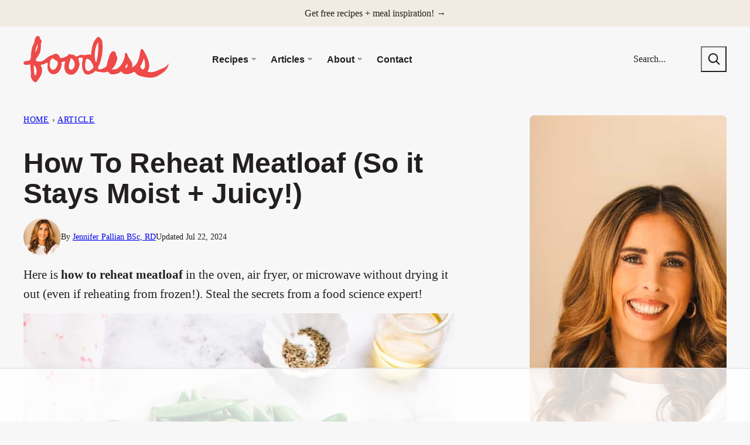

--- FILE ---
content_type: text/html; charset=utf-8
request_url: https://www.google.com/recaptcha/api2/aframe
body_size: 268
content:
<!DOCTYPE HTML><html><head><meta http-equiv="content-type" content="text/html; charset=UTF-8"></head><body><script nonce="Vz3hjLGKFrfVJ-GEDe2FoA">/** Anti-fraud and anti-abuse applications only. See google.com/recaptcha */ try{var clients={'sodar':'https://pagead2.googlesyndication.com/pagead/sodar?'};window.addEventListener("message",function(a){try{if(a.source===window.parent){var b=JSON.parse(a.data);var c=clients[b['id']];if(c){var d=document.createElement('img');d.src=c+b['params']+'&rc='+(localStorage.getItem("rc::a")?sessionStorage.getItem("rc::b"):"");window.document.body.appendChild(d);sessionStorage.setItem("rc::e",parseInt(sessionStorage.getItem("rc::e")||0)+1);localStorage.setItem("rc::h",'1769408044199');}}}catch(b){}});window.parent.postMessage("_grecaptcha_ready", "*");}catch(b){}</script></body></html>

--- FILE ---
content_type: text/css
request_url: https://foodess.com/wp-content/themes/foodess-2024/blocks/about/style.css?ver=1712591361
body_size: 252
content:
.block-about {
	display: grid;
	grid-template-columns: 344px 1fr;
	overflow: hidden;
	border-radius: var(--wp--custom--border-radius--small);
}

.block-about.has-background,
.editor-styles-wrapper .block-about.has-background,
.block-about.has-background.alignfull,
.editor-styles-wrapper .block-about.has-background.alignfull {
	padding: 0;
}

.block-about__image img,
.block-about__image img[style] {
	height: 100% !important;
	aspect-ratio: auto !important;
	object-fit: cover;
}

.block-about__content {
	display: flex;
    flex-direction: column;
    justify-content: center;
	padding: 40px;
}

@media only screen and (max-width: 767px) {
	.block-about {
		display: block;
	}

	.block-about__content {
		padding: 24px;
	}
}

.block-area-sidebar .block-about {
	display: block;
}

.block-area-sidebar .block-about__content {
	padding: 16px;
}


--- FILE ---
content_type: text/css
request_url: https://foodess.com/wp-content/themes/foodess-2024/blocks/as-seen-in/style.css?ver=1712591361
body_size: 136
content:
.block-seen-in__title {
	text-align: center;
	margin: 0 0 24px;
	font-size: var(--wp--preset--font-size--x-large);
}

.block-seen-in__wrap {
	display: flex;
	flex-wrap: wrap;
	align-items: center;
	justify-content: center;
	column-gap: 35px;
	row-gap: 16px;
}

.block-seen-in__wrap img,
.editor-styles-wrapper .block-seen-in__wrap img {
	width: 100px;
	height: 48px;
	object-fit: contain;
	opacity: 0.7;
}

.block-area-sidebar .block-seen-in__wrap {
	gap: 16px;
}


--- FILE ---
content_type: text/css
request_url: https://foodess.com/wp-content/themes/foodess-2024/blocks/pinterest-cta/style.css?ver=1712591361
body_size: 216
content:
.block-pinterest-cta {
	background: var(--wp--preset--color--senary);
	border-radius: var(--wp--custom--border-radius--small);
	padding: 16px;
}

.block-pinterest-cta__icon {
	line-height: 0;
	margin-right: 16px;
}

@media (max-width: 782px) {
	.block-pinterest-cta__icon {
		margin-right: 8px;
	}

	.block-pinterest-cta__icon svg {
		width: 48px;
		height: 48px;
	}
}


.block-pinterest-cta__title {
	font-size: var(--wp--preset--font-size--x-large);
	line-height: var(--wp--custom--line-height--small);
	margin: 0;
}

@media (max-width: 782px) {
	.block-pinterest-cta__title {
		font-size: 24px;
	}
}

.editor-styles-wrapper .block-pinterest-cta a {
	pointer-events: none;
}

.block-pinterest-cta {
	display: flex;
	flex-wrap: nowrap;
	align-items: center;
	margin-left: 8px;
}

.block-pinterest-cta a {
	margin-left: auto;
	white-space: nowrap;
}


--- FILE ---
content_type: text/css
request_url: https://foodess.com/wp-content/themes/foodess-2024/blocks/tip/style.css?ver=1712591361
body_size: -30
content:
.block-tip.has-background {
    padding: 24px;
    border-radius: var(--wp--custom--border-radius--small);
}

--- FILE ---
content_type: text/css
request_url: https://foodess.com/wp-content/themes/foodess-2024/assets/css/main.css?ver=1742309191
body_size: 8932
content:
@charset "UTF-8";
/**
 * Button Reset
 *
 */
/**
 * Size
 *
 */
/**
 * Block Cover
 * Creates a block that covers the full width/height of parent div. Typically used on a :before pseudo element
 */
/**
 * Placeholder Color
 *
 */
/**
 * Clearfix
 *
 */
/**
 * Font Sizes
 *
**/
/**
 * Heading typography style
 */
/**
 * Interface typography style
 */
/*! normalize.css v8.0.0 | MIT License | github.com/necolas/normalize.css */
/* Document
	 ========================================================================== */
/**
 * 1. Correct the line height in all browsers.
 * 2. Prevent adjustments of font size after orientation changes in iOS.
 */
html {
  line-height: 1.15; /* 1 */
  -webkit-text-size-adjust: 100%; /* 2 */
}

/* Sections
	 ========================================================================== */
/**
 * Remove the margin in all browsers.
 */
body {
  margin: 0;
}

/**
 * Correct the font size and margin on `h1` elements within `section` and
 * `article` contexts in Chrome, Firefox, and Safari.

h1 {
	font-size: 2em;
	margin: 0.67em 0;
}
*/
/* Grouping content
	 ========================================================================== */
/**
 * 1. Add the correct box sizing in Firefox.
 * 2. Show the overflow in Edge and IE.
 */
hr {
  box-sizing: content-box; /* 1 */
  height: 0; /* 1 */
  overflow: visible; /* 2 */
}

/**
 * 1. Correct the inheritance and scaling of font size in all browsers.
 * 2. Correct the odd `em` font sizing in all browsers.
 */
pre {
  font-family: monospace, monospace; /* 1 */
  font-size: 1em; /* 2 */
}

/* Text-level semantics
	 ========================================================================== */
/**
 * Remove the gray background on active links in IE 10.
 */
a {
  background-color: transparent;
}

/**
 * 1. Remove the bottom border in Chrome 57-
 * 2. Add the correct text decoration in Chrome, Edge, IE, Opera, and Safari.
 */
abbr[title] {
  border-bottom: none; /* 1 */
  text-decoration: underline; /* 2 */
  text-decoration: underline dotted; /* 2 */
}

/**
 * Add the correct font weight in Chrome, Edge, and Safari.
 */
b,
strong {
  font-weight: bolder;
}

/**
 * 1. Correct the inheritance and scaling of font size in all browsers.
 * 2. Correct the odd `em` font sizing in all browsers.
 */
code,
kbd,
samp {
  font-family: monospace, monospace; /* 1 */
  font-size: 1em; /* 2 */
}

/**
 * Add the correct font size in all browsers.
 */
small {
  font-size: 80%;
}

/**
 * Prevent `sub` and `sup` elements from affecting the line height in
 * all browsers.
 */
sub,
sup {
  font-size: 75%;
  line-height: 0;
  position: relative;
  vertical-align: baseline;
}

sub {
  bottom: -0.25em;
}

sup {
  top: -0.5em;
}

/* Embedded content
	 ========================================================================== */
/**
 * Remove the border on images inside links in IE 10.
 */
img {
  border-style: none;
}

/* Forms
	 ========================================================================== */
/**
 * 1. Change the font styles in all browsers.
 * 2. Remove the margin in Firefox and Safari.
 */
button,
input,
optgroup,
select,
textarea {
  font-family: inherit; /* 1 */
  font-size: 100%; /* 1 */
  line-height: 1.15; /* 1 */
  margin: 0; /* 2 */
}

/**
 * Show the overflow in IE.
 * 1. Show the overflow in Edge.
 */
button,
input { /* 1 */
  overflow: visible;
}

/**
 * Remove the inheritance of text transform in Edge, Firefox, and IE.
 * 1. Remove the inheritance of text transform in Firefox.
 */
button,
select { /* 1 */
  text-transform: none;
}

/**
 * Correct the inability to style clickable types in iOS and Safari.
 */
button,
[type=button],
[type=reset],
[type=submit] {
  -webkit-appearance: button;
}

/**
 * Remove the inner border and padding in Firefox.
 */
button::-moz-focus-inner,
[type=button]::-moz-focus-inner,
[type=reset]::-moz-focus-inner,
[type=submit]::-moz-focus-inner {
  border-style: none;
  padding: 0;
}

/**
 * Restore the focus styles unset by the previous rule.
 */
button:-moz-focusring,
[type=button]:-moz-focusring,
[type=reset]:-moz-focusring,
[type=submit]:-moz-focusring {
  outline: 1px dotted ButtonText;
}

/**
 * Correct the padding in Firefox.
 */
fieldset {
  padding: 0.35em 0.75em 0.625em;
}

/**
 * 1. Correct the text wrapping in Edge and IE.
 * 2. Correct the color inheritance from `fieldset` elements in IE.
 * 3. Remove the padding so developers are not caught out when they zero out
 *    `fieldset` elements in all browsers.
 */
legend {
  box-sizing: border-box; /* 1 */
  color: inherit; /* 2 */
  display: table; /* 1 */
  max-width: 100%; /* 1 */
  padding: 0; /* 3 */
  white-space: normal; /* 1 */
}

/**
 * Add the correct vertical alignment in Chrome, Firefox, and Opera.
 */
progress {
  vertical-align: baseline;
}

/**
 * Remove the default vertical scrollbar in IE 10+.
 */
textarea {
  overflow: auto;
}

/**
 * 1. Add the correct box sizing in IE 10.
 * 2. Remove the padding in IE 10.
 */
[type=checkbox],
[type=radio] {
  box-sizing: border-box; /* 1 */
  padding: 0; /* 2 */
}

/**
 * Correct the cursor style of increment and decrement buttons in Chrome.
 */
[type=number]::-webkit-inner-spin-button,
[type=number]::-webkit-outer-spin-button {
  height: auto;
}

/**
 * 1. Correct the odd appearance in Chrome and Safari.
 * 2. Correct the outline style in Safari.
 */
[type=search] {
  -webkit-appearance: textfield; /* 1 */
  outline-offset: -2px; /* 2 */
}

/**
 * Remove the inner padding in Chrome and Safari on macOS.
 */
[type=search]::-webkit-search-decoration {
  -webkit-appearance: none;
}

/**
 * 1. Correct the inability to style clickable types in iOS and Safari.
 * 2. Change font properties to `inherit` in Safari.
 */
::-webkit-file-upload-button {
  -webkit-appearance: button; /* 1 */
  font: inherit; /* 2 */
}

/* Interactive
	 ========================================================================== */
/*
 * Add the correct display in Edge, IE 10+, and Firefox.
 */
details {
  display: block;
}

/*
 * Add the correct display in all browsers.
 */
summary {
  display: list-item;
}

/* Misc
	 ========================================================================== */
/**
 * Add the correct display in IE 10+.
 */
template {
  display: none;
}

/**
 * Add the correct display in IE 10.
 */
[hidden] {
  display: none;
}

figure {
  margin: 0;
}

/* Box Sizing
--------------------------------------------- */
html,
input[type=search] {
  box-sizing: border-box;
}

@media (max-width: 359px) {
  body {
    --wp--custom--layout--padding: 8px;
  }
}
body.adthrive-device-phone {
  --wp--custom--layout--padding: 8px;
}

*, *:before, *:after {
  box-sizing: inherit;
}

/* Wrap
--------------------------------------------- */
.wrap {
  max-width: calc(var(--wp--custom--layout--wide) + 2 * var(--wp--custom--layout--padding));
  margin: 0 auto;
  padding-left: var(--wp--custom--layout--padding);
  padding-right: var(--wp--custom--layout--padding);
}

.site-inner {
  padding: var(--wp--custom--layout--block-gap-large) 0;
}

body.full-width-content {
  --wp--custom--layout--page: var(--wp--custom--layout--wide);
}

/* Screen Reader Text
--------------------------------------------- */
.screen-reader-text,
.screen-reader-text span,
.screen-reader-shortcut {
  position: absolute !important;
  clip: rect(0, 0, 0, 0);
  height: 1px;
  width: 1px;
  border: 0;
  overflow: hidden;
}

.screen-reader-text:focus,
.screen-reader-shortcut:focus {
  clip: auto !important;
  height: auto;
  width: auto;
  display: block;
  font-size: 1em;
  font-weight: bold;
  padding: 15px 23px 14px;
  color: #333;
  background: #fff;
  z-index: 100000; /* Above WP toolbar. */
  text-decoration: none;
  box-shadow: 0 0 2px 2px rgba(0, 0, 0, 0.6);
}

/* Sidebar Layouts
--------------------------------------------- */
.sidebar-primary .widget + .widget {
  margin-top: 32px;
}

@media (max-width: 991px) {
  .sidebar-primary .block-about {
    display: none;
  }
}
@media (min-width: 992px) {
  .content-sidebar .content-area {
    display: grid;
    grid-template-columns: minmax(0, 1fr) var(--wp--custom--layout--sidebar);
    grid-column-gap: var(--wp--style--block-gap);
    max-width: var(--wp--custom--layout--wide);
    margin-left: auto;
    margin-right: auto;
  }
  .content-sidebar .site-main {
    float: none;
    width: 100%;
    max-width: var(--wp--custom--layout--content);
  }
  .content-sidebar .sidebar-primary {
    float: none;
    width: 100%;
  }
}
/* Heading
--------------------------------------------- */
h1,
h2,
h3,
h4,
h5,
h6 {
  margin-block-end: var(--wp--style--block-gap);
}
h1:first-child,
h2:first-child,
h3:first-child,
h4:first-child,
h5:first-child,
h6:first-child {
  margin-block-start: 0;
}

p.is-style-heading {
  font-family: var(--wp--custom--typography--heading--font-family);
  font-size: var(--wp--custom--typography--heading--font-size);
  font-weight: var(--wp--custom--typography--heading--font-weight);
  letter-spacing: var(--wp--custom--typography--heading--letter-spacing);
  line-height: var(--wp--custom--typography--heading--line-height);
  text-transform: var(--wp--custom--typography--heading--text-transform);
}

p.is-style-interface {
  font-family: var(--wp--custom--typography--interface--font-family);
  font-size: var(--wp--custom--typography--interface--font-size);
  font-weight: var(--wp--custom--typography--interface--font-weight);
  letter-spacing: var(--wp--custom--typography--interface--letter-spacing);
  line-height: var(--wp--custom--typography--interface--line-height);
  text-transform: var(--wp--custom--typography--interface--text-transform);
}

/* List
--------------------------------------------- */
ul.is-style-fancy,
.entry-content ul,
.editor-styles-wrapper ul {
  padding-left: 32px;
}
ul.is-style-fancy li,
.entry-content ul li,
.editor-styles-wrapper ul li {
  list-style-type: none;
  position: relative;
  margin-bottom: 8px;
}
ul.is-style-fancy li::before,
.entry-content ul li::before,
.editor-styles-wrapper ul li::before {
  content: "➤";
  position: absolute;
  left: -25px;
}

ol.is-style-fancy > li,
.entry-content ol > li {
  list-style-type: none;
  position: relative;
}
ol.is-style-fancy > li::before,
.entry-content ol > li::before {
  content: counter(list-item);
  position: absolute;
  left: -32px;
  top: 2px;
  width: 24px;
  height: 24px;
  background: var(--wp--preset--color--primary);
  border-radius: 50%;
  color: #fff;
  font-size: 14px;
  display: flex;
  align-items: center;
  justify-content: center;
}

/* Image
--------------------------------------------- */
img {
  display: block;
  max-width: 100%;
  height: auto;
}
img.emoji {
  max-width: 16px;
  display: inline-block;
}
img.alignleft {
  float: left;
  margin: 0 var(--wp--style--block-gap) var(--wp--style--block-gap) 0;
  max-width: calc(var(--wp--custom--layout--content) / 2);
}
img.alignright {
  float: right;
  margin: 0 0 var(--wp--style--block-gap) var(--wp--style--block-gap);
  max-width: calc(var(--wp--custom--layout--content) / 2);
}
img.aligncenter {
  margin-left: auto;
  margin-right: auto;
}

figure.wp-caption {
  max-width: 100%;
}

.wp-block-image figcaption {
  font-size: var(--wp--preset--font-size--small);
  text-align: center;
}
@media (min-width: 601px) {
  .wp-block-image.alignleft {
    float: left;
    margin: var(--wp--style--block-gap) var(--wp--style--block-gap) var(--wp--style--block-gap) 0;
    max-width: 48vw;
  }
  .wp-block-image.alignright {
    float: right;
    margin: var(--wp--style--block-gap) 0 var(--wp--style--block-gap) var(--wp--style--block-gap);
    max-width: 48vw;
  }
}
@media (min-width: 768px) {
  .content .entry-content > .wp-block-image.alignleft, .content .block-area > .wp-block-image.alignleft {
    max-width: calc(var(--wp--custom--layout--content) / 2);
    margin-left: calc((100vw - var(--wp--custom--layout--content)) / 2);
  }
  .content .entry-content > .wp-block-image.alignright, .content .block-area > .wp-block-image.alignright {
    max-width: calc(var(--wp--custom--layout--content) / 2);
    margin-right: calc((100vw - var(--wp--custom--layout--content)) / 2);
  }
}
@media (min-width: 1200px) {
  .full-width-content .entry-content > .wp-block-image.alignleft, .full-width-content .block-area > .wp-block-image.alignleft {
    max-width: calc(var(--wp--custom--layout--wide) / 2);
    margin-left: calc((100vw - var(--wp--custom--layout--wide)) / 2);
  }
  .full-width-content .entry-content > .wp-block-image.alignright, .full-width-content .block-area > .wp-block-image.alignright {
    max-width: calc(var(--wp--custom--layout--wide) / 2);
    margin-right: calc((100vw - var(--wp--custom--layout--wide)) / 2);
  }
}

/* Separator
--------------------------------------------- */
.wp-block-separator {
  background: var(--wp--preset--color--secondary);
  border: none;
  height: 1px;
  padding: 0;
  margin-top: var(--wp--custom--layout--block-gap-large);
  margin-bottom: var(--wp--custom--layout--block-gap-large);
}
.wp-block-separator.has-background {
  padding: 0;
}

/* Blockquote
--------------------------------------------- */
blockquote.wp-block-quote {
  padding-left: var(--wp--custom--layout--block-gap);
  border-left: 2px solid var(--wp--preset--color--secondary);
  text-align: center;
}
blockquote.wp-block-quote cite {
  display: block;
  font-size: var(--wp--preset--font-size--small);
  font-style: normal;
  font-weight: 700;
  margin-bottom: 16px;
}

.wp-block-pullquote {
  padding-block: var(--wp--custom--layout--block-gap);
}

/* Button
--------------------------------------------- */
.wp-element-button,
.wp-block-button > .wp-block-button__link {
  display: inline-flex;
  min-height: 44px;
  box-sizing: border-box;
  align-items: center;
  justify-content: center;
  gap: 4px;
}
.editor-styles-wrapper .wp-element-button,
.editor-styles-wrapper .wp-block-button > .wp-block-button__link {
  display: inline-block;
  min-height: 0;
}
.wp-element-button.has-background,
.wp-block-button > .wp-block-button__link.has-background {
  padding: 11px 16px;
}
.wp-element-button:hover, .wp-element-button:focus,
.wp-block-button > .wp-block-button__link:hover,
.wp-block-button > .wp-block-button__link:focus {
  filter: brightness(85%);
}

.wp-element-button.is-style-outline,
.wp-block-button.is-style-outline > .wp-block-button__link {
  border: 1px solid currentColor;
  padding: 10px 15px;
}
.wp-element-button.is-style-outline.has-background,
.wp-block-button.is-style-outline > .wp-block-button__link.has-background {
  padding: 10px 15px;
}
.wp-element-button.is-style-outline:not(.has-background),
.wp-block-button.is-style-outline > .wp-block-button__link:not(.has-background) {
  background: none;
}
.wp-element-button.is-style-outline:not(.has-text-color),
.wp-block-button.is-style-outline > .wp-block-button__link:not(.has-text-color) {
  color: var(--wp--preset--color--primary);
}

.wp-element-button.is-style-arrow,
.wp-block-button.is-style-arrow .wp-block-button__link,
.wp-element-button.is-style-link,
.wp-block-button.is-style-link .wp-block-button__link {
  background: transparent;
  padding-left: 0;
  padding-right: 0;
  gap: 0;
  text-decoration: underline;
}
.wp-element-button.is-style-arrow:not(.has-text-color),
.wp-block-button.is-style-arrow .wp-block-button__link:not(.has-text-color),
.wp-element-button.is-style-link:not(.has-text-color),
.wp-block-button.is-style-link .wp-block-button__link:not(.has-text-color) {
  color: var(--wp--preset--color--foreground);
}
.wp-element-button.is-style-arrow:hover,
.wp-block-button.is-style-arrow .wp-block-button__link:hover,
.wp-element-button.is-style-link:hover,
.wp-block-button.is-style-link .wp-block-button__link:hover {
  text-decoration: underline;
}

.wp-element-button.is-style-arrow,
.wp-block-button.is-style-arrow .wp-block-button__link {
  display: inline;
}
.wp-element-button.is-style-arrow::after,
.wp-block-button.is-style-arrow .wp-block-button__link::after {
  content: " →";
  margin-left: 5px;
  display: inline-block;
  text-decoration: none;
}

/* Form
--------------------------------------------- */
input,
select,
textarea {
  background: var(--wp--preset--color--background);
  border: var(--wp--custom--border-width--tiny) solid var(--wp--preset--color--foreground);
  border-radius: var(--wp--custom--border-radius--small);
  color: var(--wp--preset--color--foreground);
  font-size: var(--wp--preset--font-size--small);
  line-height: var(--wp--custom--line-height--medium);
  padding: 11px 12px;
  width: 100%;
}

input[type=checkbox],
input[type=submit] {
  width: auto;
}

select {
  line-height: 54px;
  height: 54px;
}

textarea {
  width: 100%;
  resize: vertical;
}

::-moz-placeholder {
  color: var(--wp--preset--color--foreground);
  opacity: 1;
}

::-ms-input-placeholder {
  color: var(--wp--preset--color--foreground);
}

::-webkit-input-placeholder {
  color: var(--wp--preset--color--foreground);
}

input:focus::-webkit-input-placeholder,
input:focus::-moz-placeholder,
input:focus:-ms-input-placeholder,
textarea:focus::-webkit-input-placeholder,
textarea:focus::-moz-placeholder,
textarea:focus:-ms-input-placeholder {
  color: transparent;
}

label,
.wp-block-search__label,
.wpforms-container .wpforms-field-label {
  font-family: var(--wp--custom--typography--interface--font-family);
  font-size: var(--wp--custom--typography--interface--font-size);
  font-weight: var(--wp--custom--typography--interface--font-weight);
  letter-spacing: var(--wp--custom--typography--interface--letter-spacing);
  line-height: var(--wp--custom--typography--interface--line-height);
  text-transform: var(--wp--custom--typography--interface--text-transform);
  font-size: var(--wp--preset--font-size--small);
}
label .wpforms-required-label,
.wp-block-search__label .wpforms-required-label,
.wpforms-container .wpforms-field-label .wpforms-required-label {
  color: inherit;
}

.comment-form-cookies-consent label,
.wpforms-container .wpforms-field-sublabel {
  font-weight: 400;
  font-family: inherit;
  letter-spacing: inherit;
  text-transform: inherit;
}

/* Search Form
--------------------------------------------- */
.wp-block-search__input,
:where(.wp-block-search__button-inside .wp-block-search__inside-wrapper) {
  border-color: var(--wp--preset--color--foreground);
  border-radius: var(--wp--custom--border-radius--small);
}

.wp-block-search__button-inside .wp-block-search__input {
  border: none;
}
.wp-block-search__button-inside .wp-block-search__inside-wrapper {
  background: var(--wp--preset--color--background);
  padding: 0 0 0 8px;
}

.wp-block-search__button {
  flex-shrink: 0;
  background: var(--wp--preset--color--background);
}

.wp-block-search__icon-button .wp-block-search__button {
  width: 44px;
  height: 44px;
  display: flex;
  align-items: center;
  justify-content: center;
}
.wp-block-search__icon-button .wp-block-search__button.wp-element-button {
  padding: 0;
}
.wp-block-search__icon-button .wp-block-search__button.wp-element-button:hover {
  filter: none;
}
.wp-block-search__icon-button .wp-block-search__button svg {
  width: 33px;
  height: 33px;
  fill: var(--wp--preset--color--foreground);
  -webkit-transform: scaleX(-1);
  transform: scaleX(-1);
}

.archive-header .wp-block-search {
  margin: 0 auto;
}

/* Cover
--------------------------------------------- */
.wp-block-cover.alignfull:not(.is-layout-constrained) > .wp-block-cover__image-background {
  max-width: none;
}

.wp-block-cover .wp-block-group.has-background {
  padding: var(--wp--custom--layout--block-gap-large);
}

.wp-block-cover {
  padding: 100px var(--wp--custom--layout--block-gap);
}

/* Group
--------------------------------------------- */
.has-background {
  padding: var(--wp--custom--layout--block-gap) var(--wp--custom--layout--padding);
}
.has-background.alignfull {
  padding: var(--wp--custom--layout--block-gap-large) var(--wp--custom--layout--padding);
}

.alignwide:not(.is-layout-constrained) > *,
.alignfull:not(.is-layout-constrained) > * {
  max-width: var(--wp--custom--layout--wide);
  margin-left: auto;
  margin-right: auto;
}

.wp-block-group.remove-padding-top {
  padding-block-start: 0;
}
.wp-block-group.remove-padding-bottom {
  padding-block-end: 0;
}

/* Accessible Colors
--------------------------------------------- */
.has-background {
  color: var(--wp--preset--color--foreground);
}
.has-background a:where(:not(.wp-element-button)) {
  color: inherit;
}

.has-primary-background-color,
.has-secondary-background-color,
.has-foreground-background-color {
  color: var(--wp--preset--color--white);
}

/* WordPress SEO
--------------------------------------------- */
.breadcrumb {
  margin: 0 auto 16px;
  font-family: var(--wp--custom--typography--interface--font-family);
  font-size: var(--wp--custom--typography--interface--font-size);
  font-weight: var(--wp--custom--typography--interface--font-weight);
  letter-spacing: var(--wp--custom--typography--interface--letter-spacing);
  line-height: var(--wp--custom--typography--interface--line-height);
  text-transform: var(--wp--custom--typography--interface--text-transform);
  max-width: var(--wp--custom--layout--page);
  /*
  white-space: nowrap;
     overflow: hidden;
     text-overflow: ellipsis;
  */
}
.archive-header .breadcrumb, .post-header .breadcrumb {
  max-width: 100%;
  grid-column: 1/-1;
  margin-left: 0;
  margin-right: 0;
}

/* FAQ
--------------------------------------------- */
.schema-faq-section {
  border: 1px solid var(--wp--preset--color--quaternary);
  border-radius: var(--wp--custom--border-radius--small);
}

.schema-faq > * + * {
  margin-top: var(--wp--custom--layout--block-gap);
}

.schema-faq-question {
  font-family: var(--wp--custom--typography--heading--font-family);
  font-size: var(--wp--custom--typography--heading--font-size);
  font-weight: var(--wp--custom--typography--heading--font-weight);
  letter-spacing: var(--wp--custom--typography--heading--letter-spacing);
  line-height: var(--wp--custom--typography--heading--line-height);
  text-transform: var(--wp--custom--typography--heading--text-transform);
  background: var(--wp--preset--color--quaternary);
  display: block;
  font-size: var(--wp--preset--font-size--large);
  padding: var(--wp--custom--layout--block-gap);
  cursor: pointer;
}

.schema-faq-answer {
  padding: var(--wp--custom--layout--block-gap);
  margin: 0;
}

/* Table of Contents
--------------------------------------------- */
.yoast-table-of-contents {
  padding: 16px 24px 8px;
  border-radius: var(--wp--custom--border-radius--small);
  background: var(--wp--preset--color--quaternary);
}
.yoast-table-of-contents h2 {
  margin-bottom: 32px;
  background: var(--wp--preset--color--quaternary);
  color: var(--wp--preset--color--foreground);
  font-size: var(--wp--preset--font-size--large);
}
.yoast-table-of-contents ul {
  list-style: none;
  margin: 0;
  padding: 0;
}
.yoast-table-of-contents ul li {
  margin-bottom: 12px;
  list-style-type: none;
}
.yoast-table-of-contents ul li::before {
  display: none;
}
.yoast-table-of-contents ul li a {
  font-weight: 400;
  color: var(--wp--preset--color--foreground);
}
.yoast-table-of-contents--no-js {
  padding-bottom: 60px;
}
.yoast-table-of-contents--no-js ul li:nth-of-type(n+4) {
  display: none;
}
.yoast-table-of-contents__footer {
  display: flex;
  align-items: center;
  justify-content: flex-end;
}
.yoast-table-of-contents__footer[hidden] {
  display: none;
}
.yoast-table-of-contents__footer button {
  padding: 0;
  line-height: 1;
  color: var(--wp--preset--color--primary) !important;
}

/* WP Recipe Maker
--------------------------------------------- */
.wprm-recipe-rating .wprm-recipe-rating-details {
  font-size: inherit;
}

.wprm-recipe-rating.wprm-recipe-rating-inline .wprm-recipe-rating-details {
  margin-left: 2px;
  font-size: var(--wp--preset--font-size--tiny);
}

/* WPForms
--------------------------------------------- */
div.wpforms-container .wpforms-title {
  font-family: var(--wp--custom--typography--heading--font-family);
  font-size: var(--wp--custom--typography--heading--font-size);
  font-weight: var(--wp--custom--typography--heading--font-weight);
  letter-spacing: var(--wp--custom--typography--heading--letter-spacing);
  line-height: var(--wp--custom--typography--heading--line-height);
  text-transform: var(--wp--custom--typography--heading--text-transform);
  margin: 0 0 8px;
  padding: 0;
}
div.wpforms-container .wpforms-description {
  margin: 0 0 16px;
  padding: 0;
}
div.wpforms-container .wpforms-field {
  padding: 0;
  margin-bottom: 16px;
}
div.wpforms-container .wpforms-field.impound {
  display: none;
}
div.wpforms-container .wpforms-field-sublabel {
  font-size: var(--wp--preset--font-size--min);
}
div.wpforms-container label.wpforms-error {
  color: inherit;
}
div.wpforms-container .wpforms-submit-container {
  padding: 0;
  margin-top: 16px;
  text-align: left;
}
div.wpforms-container.flex-fields input.wpforms-field-medium,
div.wpforms-container.flex-fields select.wpforms-field-medium,
div.wpforms-container.flex-fields .wpforms-field-row.wpforms-field-medium {
  max-width: 100%;
}
div.wpforms-container.flex-fields .wpforms-field-container {
  display: flex;
  flex-wrap: wrap;
  gap: 16px;
}
div.wpforms-container.flex-fields .wpforms-field-container .wpforms-field {
  margin: 0;
  flex-basis: 150px;
  flex-grow: 1;
}
div.wpforms-container.one-line input.wpforms-field-medium,
div.wpforms-container.one-line select.wpforms-field-medium,
div.wpforms-container.one-line .wpforms-field-row.wpforms-field-medium {
  max-width: 100%;
}
@media (min-width: 768px) {
  div.wpforms-container.one-line .wpforms-form,
div.wpforms-container.one-line .wpforms-form > fieldset[disabled] {
    display: grid;
    grid-template-columns: 1fr fit-content(300px);
    column-gap: var(--wp--custom--layout--block-gap);
  }
  div.wpforms-container.one-line .wpforms-head-container {
    grid-column: 1/-1;
  }
  div.wpforms-container.one-line .wpforms-field-container {
    display: flex;
    gap: var(--wp--custom--layout--block-gap);
  }
  div.wpforms-container.one-line .wpforms-field {
    margin: 0;
    flex-basis: 0;
    flex-grow: 1;
  }
  div.wpforms-container.one-line .wpforms-field-label {
    min-height: 26px;
  }
  div.wpforms-container.one-line .wpforms-submit-container {
    margin: 0;
    padding-top: 26px;
  }
}

/* FacetWP
--------------------------------------------- */
.facetwp-filters {
  font-family: var(--wp--custom--typography--interface--font-family);
  font-size: var(--wp--custom--typography--interface--font-size);
  font-weight: var(--wp--custom--typography--interface--font-weight);
  letter-spacing: var(--wp--custom--typography--interface--letter-spacing);
  line-height: var(--wp--custom--typography--interface--line-height);
  text-transform: var(--wp--custom--typography--interface--text-transform);
  max-width: var(--wp--custom--layout--page);
  margin: 0 auto;
  min-height: 66px;
}
.facetwp-filters .facetwp-facet {
  margin: 0 0 16px;
  width: 100%;
}
.facetwp-filters .fs-label-wrap {
  width: 100%;
  min-height: 44px;
  display: flex;
  align-items: center;
}
.facetwp-filters .fs-wrap {
  display: block;
  position: relative;
  width: 100%;
}
.facetwp-filters .fs-open .fs-label-wrap,
.facetwp-filters .fs-dropdown {
  background: var(--wp--custom--color--neutral-100);
}
.facetwp-filters .fs-dropdown {
  margin: 0;
  width: 100%;
}
.facetwp-filters .fs-option {
  padding-top: 16px;
  padding-bottom: 16px;
}
.facetwp-filters__toggle {
  background: var(--wp--preset--color--primary);
  border: none;
  box-shadow: none;
  color: #fff;
  display: block;
  padding: 16px;
  font-size: var(--wp--preset--font-size--medium);
  width: 100%;
}
@media (max-width: 767px) {
  .facetwp-filters:not(.active) .facetwp-filters__inner {
    display: none;
  }
  .facetwp-filters.active .facetwp-filters__toggle {
    margin-bottom: 16px;
  }
}
@media (min-width: 768px) {
  .facetwp-filters__inner {
    display: flex;
    flex-wrap: nowrap;
    gap: 32px;
  }
  .facetwp-filters__toggle {
    display: none;
  }
}

/* Cultivate Optins
--------------------------------------------- */
.cwp-co-container .wpforms-submit-container {
  text-align: center;
}
.cwp-co-container .wpforms-submit-container button {
  width: 100%;
}

/* Top Hat
---------------------------------------------------------------------------------------------------- */
.top-hat {
  text-align: center;
  padding: 13px 0;
}
.top-hat p {
  margin: 0;
  font-size: var(--wp--preset--font-size--small);
  font-weight: 400;
  line-height: var(--wp--custom--line-height--small);
}
.top-hat p img {
  max-width: 44px;
}
.top-hat a {
  color: inherit;
  text-decoration: none;
  font-weight: 400;
}
.top-hat a:hover {
  text-decoration: underline;
}

.top-hat--has-image {
  padding: 0;
}
.top-hat--has-image p {
  display: flex;
  align-items: center;
  justify-content: center;
  gap: 4px;
}

@media (min-width: 768px) {
  .top-hat--has-socials {
    padding: 0;
    text-align: left;
  }
  .top-hat--has-socials .wrap {
    display: flex;
    justify-content: space-between;
    align-items: center;
  }
}
.top-hat--has-socials ul.social-links {
  margin: 0;
}
@media (max-width: 767px) {
  .top-hat--has-socials ul.social-links {
    display: none;
  }
}

/* Site Header
---------------------------------------------------------------------------------------------------- */
.site-header {
  background: var(--wp--preset--color--background);
  color: var(--wp--preset--color--foreground);
  position: relative;
  --cwp-logo-width: 250px;
  --cwp-logo-height: 80px;
}
@media (max-width: 975px) {
  .site-header {
    --cwp-logo-width: 150px;
    --cwp-logo-height: 48px;
  }
}
.site-header .wrap {
  display: grid;
  grid-template-columns: minmax(0, var(--cwp-logo-width)) 1fr;
  column-gap: 56px;
  align-items: center;
}
@media (max-width: 975px) {
  .site-header .wrap {
    padding: 0;
  }
}
.site-header .nav-menu {
  justify-self: flex-start;
  width: 100%;
}
@media (max-width: 975px) {
  .site-header .nav-menu {
    grid-column: 1/-1;
    width: 100%;
  }
}
.site-header__logo {
  display: block;
  max-width: var(--cwp-logo-width);
  width: 100%;
  height: var(--cwp-logo-height);
  justify-self: center;
  margin: 16px 0;
}
@media (max-width: 975px) {
  .site-header__logo {
    margin: 16px 0 16px var(--wp--custom--layout--padding);
  }
}
.site-header__logo svg {
  width: 100%;
  height: 100%;
}
.site-header__toggles {
  display: flex;
  flex-wrap: nowrap;
  justify-self: flex-end;
}
@media (min-width: 976px) {
  .site-header__toggles {
    display: none;
  }
}
@media (max-width: 975px) {
  .site-header.menu-active {
    max-height: 100vh;
    overflow-y: auto;
    overscroll-behavior-y: contain;
  }
}

.search-toggle,
.menu-toggle,
.favorite-toggle {
  background: transparent;
  border: none;
  box-shadow: none;
  color: inherit;
  cursor: pointer;
  line-height: 0;
  padding: 0;
  text-align: center;
  width: 44px;
  height: 44px;
  display: flex;
  align-items: center;
  justify-content: center;
}
.search-toggle svg,
.menu-toggle svg,
.favorite-toggle svg {
  width: 24px;
  height: 24px;
  fill: currentColor;
}
.search-toggle .close,
.menu-toggle .close,
.favorite-toggle .close {
  display: none;
}
.search-toggle.active .close,
.menu-toggle.active .close,
.favorite-toggle.active .close {
  display: inline;
}
.search-toggle.active .open,
.menu-toggle.active .open,
.favorite-toggle.active .open {
  display: none;
}

.header-search {
  grid-column: 1/-1;
  width: 100%;
  max-width: var(--wp--custom--layout--wide);
  margin: 0 auto;
  display: flex;
  justify-content: flex-end;
}
@media (max-width: 1199px) {
  .header-search {
    right: 16px;
  }
}
@media (min-width: 976px) {
  .header-search {
    position: absolute;
    transform: translateY(48px);
  }
}
@media (max-width: 975px) {
  .header-search {
    display: block;
    padding: var(--wp--custom--layout--padding);
  }
}
.header-search:not(.active) {
  display: none;
}

/* Admin Bar
--------------------------------------------- */
@media (min-width: 783px) {
  .admin-bar .site-container {
    padding-top: 32px;
  }
}
@media (max-width: 782px) {
  #wpadminbar {
    display: none !important;
  }
}
/* Persistent Header
--------------------------------------------- */
/*

html {
	scroll-padding-top: 109px;
}

body {

	.site-header {

		@supports( position: sticky ) {
			position: sticky;
			top: 0;
			transition: transform 0.3s;
			z-index: 10;
		}
	}

	&.admin-bar {
		.site-header {
			@supports( position: sticky ) {
				top: 32px;

				@include media("<=782px") {
					top: 0px;
				}
			}
		}
	}

	&.nav-up {

		.site-header {

			@supports( position: sticky ) {
				transform: translateY(-100%);
			}
		}
	}
}
*/
/* Navigation
---------------------------------------------------------------------------------------------------- */
.nav-menu > * {
  line-height: 0;
}
.nav-menu ul {
  clear: both;
  line-height: 1;
  margin: 0;
  padding: 0;
  width: 100%;
}
.nav-menu .menu-item {
  list-style: none;
  position: relative;
}
.nav-menu .menu-item a {
  font-family: var(--wp--custom--typography--heading--font-family);
  font-size: var(--wp--custom--typography--heading--font-size);
  font-weight: var(--wp--custom--typography--heading--font-weight);
  letter-spacing: var(--wp--custom--typography--heading--letter-spacing);
  line-height: var(--wp--custom--typography--heading--line-height);
  text-transform: var(--wp--custom--typography--heading--text-transform);
  border: none;
  color: inherit;
  display: block;
  font-size: var(--wp--preset--font-size--small);
  position: relative;
  padding: 13px 16px;
  text-decoration: none;
}
.nav-menu .menu-item.menu-item-has-children > a {
  padding-right: calc(var(--wp--custom--layout--padding) + 6px);
}
.nav-menu .menu-item:hover > a {
  background-color: var(--wp--preset--color--primary);
  color: var(--wp--preset--color--background);
}
.nav-menu .menu-item.menu-item-favorite a {
  padding: 0;
  display: flex;
}
.nav-menu .submenu-expand {
  background: transparent;
  border: none;
  border-radius: 0;
  box-shadow: none;
  padding: 0;
  outline: none;
  cursor: pointer;
  position: absolute;
  line-height: 0;
  top: 50%;
  transform: translateY(-50%);
  right: 7px;
}
.nav-menu .submenu-expand:not(.expanded) .close, .nav-menu .submenu-expand.expanded .open {
  display: none;
}
@media (min-width: 976px) {
  .nav-menu .menu {
    display: flex;
  }
  .nav-menu .menu > .menu-item {
    float: none;
  }
  .nav-menu .menu > .menu-item.menu-item-search {
    margin-left: auto;
    max-width: 175px;
  }
  .nav-menu .menu-item:not(.menu-item-search) {
    float: left;
  }
  .nav-menu .menu-item:not(.menu-item-search):hover button, .nav-menu .menu-item:not(.menu-item-search):focus-within button {
    transform: rotate(180deg) translateY(50%);
  }
  .nav-menu .menu-item:not(.menu-item-search):hover button svg, .nav-menu .menu-item:not(.menu-item-search):focus-within button svg {
    fill: var(--wp--preset--color--background);
  }
  .nav-menu .menu-item:not(.menu-item-search):hover > .sub-menu, .nav-menu .menu-item:not(.menu-item-search):focus-within > .sub-menu {
    left: auto;
    opacity: 1;
  }
  .nav-menu .sub-menu {
    background: var(--wp--preset--color--quaternary);
    color: var(--wp--preset--color--foreground);
    left: -9999px;
    opacity: 0;
    position: absolute;
    width: 215px;
    z-index: 99;
    -webkit-box-shadow: 0px 2px 8px 0px rgba(0, 0, 0, 0.12);
    -moz-box-shadow: 0px 2px 8px 0px rgba(0, 0, 0, 0.12);
    box-shadow: 0px 2px 8px 0px rgba(0, 0, 0, 0.12);
  }
  .nav-menu .sub-menu .menu-item:not(.menu-item-search) {
    float: none;
  }
  .nav-menu .sub-menu .menu-item:not(.menu-item-search) button {
    transform: rotate(0deg) translateY(-50%);
  }
  .nav-menu .sub-menu .menu-item:not(.menu-item-search) button svg {
    fill: var(--wp--preset--color--foreground);
  }
  .nav-menu .sub-menu .menu-item:not(.menu-item-search):hover {
    background-color: transparent;
  }
  .nav-menu .sub-menu .menu-item:not(.menu-item-search):hover button {
    transform: rotate(-90deg) translateX(50%);
  }
  .nav-menu .sub-menu .menu-item:not(.menu-item-search):hover button svg {
    fill: var(--wp--preset--color--foreground);
  }
  .nav-menu .sub-menu .menu-item:not(.menu-item-search) a {
    font-family: var(--wp--custom--typography--interface--font-family);
    font-size: var(--wp--custom--typography--interface--font-size);
    font-weight: var(--wp--custom--typography--interface--font-weight);
    letter-spacing: var(--wp--custom--typography--interface--letter-spacing);
    line-height: var(--wp--custom--typography--interface--line-height);
    text-transform: var(--wp--custom--typography--interface--text-transform);
    text-transform: none;
    font-size: var(--wp--preset--font-size--small);
  }
  .nav-menu .sub-menu .menu-item:not(.menu-item-search):hover > a {
    background-color: transparent;
    color: var(--wp--preset--color--foreground);
  }
  .nav-menu .sub-menu .sub-menu {
    margin: -48px 0 0 215px;
  }
}
@media (max-width: 975px) {
  .nav-menu {
    display: none;
    background: var(--wp--preset--color--quaternary);
  }
  .nav-menu .menu-item a {
    font-family: var(--wp--custom--typography--interface--font-family);
    font-size: var(--wp--custom--typography--interface--font-size);
    font-weight: var(--wp--custom--typography--interface--font-weight);
    letter-spacing: var(--wp--custom--typography--interface--letter-spacing);
    line-height: var(--wp--custom--typography--interface--line-height);
    text-transform: var(--wp--custom--typography--interface--text-transform);
    text-transform: none;
    font-size: var(--wp--preset--font-size--small);
  }
  .nav-menu .menu-item:hover a {
    background-color: transparent;
    color: var(--wp--preset--color--foreground);
  }
  .nav-menu.active {
    display: block;
  }
  .nav-menu .menu-item-search,
.nav-menu .menu-item-favorite {
    display: none;
  }
  .nav-menu .submenu-expand {
    top: 0;
    right: 0;
    transform: none;
    width: 50px;
    height: 50px;
  }
  .nav-menu .submenu-expand svg {
    width: 18px;
    height: 18px;
  }
  .nav-menu .submenu-expand.expanded {
    transform: rotate(180deg);
  }
  .nav-menu .submenu-expand.expanded + .sub-menu {
    display: block;
  }
  .nav-menu .sub-menu {
    display: none;
    padding-left: var(--wp--custom--layout--block-gap);
  }
}

.post-header {
  margin-bottom: 24px;
}
.post-header .breadcrumb {
  margin-bottom: var(--wp--custom--layout--block-gap-large);
}
.post-header__info {
  font-size: var(--wp--preset--font-size--tiny);
  line-height: var(--wp--custom--line-height--small);
  position: relative;
  display: flex;
  flex-wrap: nowrap;
  align-items: center;
  column-gap: 8px;
  margin-bottom: 16px;
}
.post-header__info .entry-avatar {
  flex-shrink: 0;
}
.post-header__info .entry-avatar img {
  border-radius: 50%;
}
.post-header__info > div {
  display: flex;
  flex-wrap: wrap;
  align-items: center;
  row-gap: 8px;
  column-gap: 8px;
  max-width: 400px;
}
.post-header__info > div > * {
  margin: 0;
}
.post-header__info > div .wprm-recipe-rating.wprm-recipe-rating-inline .wprm-recipe-rating-details {
  margin-left: 2px;
}
.post-header__actions {
  border-top: 2px solid var(--wp--preset--color--quaternary);
  border-bottom: 2px solid var(--wp--preset--color--quaternary);
  display: flex;
  align-items: center;
  gap: 16px;
  text-transform: uppercase;
}
@media (max-width: 767px) {
  .post-header__actions {
    margin-top: 12px;
  }
}
.post-header__actions .social-share,
.post-header__actions .post-header__print,
.post-header__actions .post-header__favorite {
  width: 44px;
  height: 44px;
  display: flex;
  align-items: center;
  justify-content: center;
}
@media (min-width: 768px) {
  .post-header__lower {
    display: flex;
    justify-content: space-between;
    align-items: center;
  }
}

.aff-disc {
  font-size: var(--wp--preset--font-size--min);
}
.aff-disc p {
  margin: 0;
}

.post-header__favorite {
  line-height: 0;
}
.post-header__favorite .saved {
  display: none;
}
.post-header__favorite.active .saved {
  display: inline;
}
.post-header__favorite.active .save {
  display: none;
}

/* Archive Header
--------------------------------------------- */
.archive-header {
  padding: 24px 0 0;
}

.archive-header .wrap {
  max-width: var(--wp--custom--layout--wide);
}

.archive-header .archive-header__inner {
  padding: 24px 0;
  border-top: 2px solid var(--wp--preset--color--quaternary);
  border-bottom: 2px solid var(--wp--preset--color--quaternary);
}

body.page-recipes .archive-header .archive-header__inner {
  padding: 0;
  border-top: 0;
  border-bottom: 0;
}

.archive-description > *:first-child {
  margin-top: 0;
}

.archive-description > *:last-child {
  margin-bottom: 0;
}

.archive-header .breadcrumb {
  margin-bottom: var(--wp--custom--layout--block-gap-large);
}

@media only screen and (min-width: 800px) {
  .archive-header__inner:has(:nth-child(2)) {
    display: grid;
    grid-template-columns: 375px 1fr;
    column-gap: 44px;
  }
  .archive-header__inner h1 {
    margin: 0;
  }
}
/* Archive Post Listing
--------------------------------------------- */
.archive-recent-header {
  max-width: var(--wp--custom--layout--page);
  margin: var(--wp--custom--layout--block-gap-large) auto 0;
  text-align: center;
}

.archive .site-main > .block-post-listing {
  max-width: var(--wp--custom--layout--page);
  margin-left: auto;
  margin-right: auto;
}

.archive .site-main > .block-area:first-child > .wp-block-group.alignfull.has-background:first-child {
  margin-top: calc(-1 * var(--wp--custom--layout--block-gap-large));
}

/* Affiliate Links CPT Archive
--------------------------------------------- */
.affiliate-links-archive .site-main > .block-area:first-child {
  margin-bottom: var(--wp--custom--layout--block-gap-large);
}

/* Entry Navigation
--------------------------------------------- */
.pagination {
  margin: 32px auto 0;
  max-width: var(--wp--custom--layout--page);
}
.pagination ul {
  margin: 0;
  padding: 0;
  display: flex;
  gap: 8px;
  align-items: center;
  justify-content: center;
}
.pagination ul li {
  list-style-type: none;
  display: inline-block;
}
.pagination ul li a {
  font-family: var(--wp--custom--typography--interface--font-family);
  font-size: var(--wp--custom--typography--interface--font-size);
  font-weight: var(--wp--custom--typography--interface--font-weight);
  letter-spacing: var(--wp--custom--typography--interface--letter-spacing);
  line-height: var(--wp--custom--typography--interface--line-height);
  text-transform: var(--wp--custom--typography--interface--text-transform);
  border-bottom: var(--wp--custom--border-width--tiny) solid var(--wp--preset--color--foreground);
  color: var(--wp--preset--color--foreground);
  fill: var(--wp--preset--color--foreground);
  font-size: var(--wp--preset--font-size--small);
  width: 44px;
  height: 44px;
  display: flex;
  align-items: center;
  justify-content: center;
  text-align: center;
  text-decoration: none;
}
.pagination ul li svg {
  fill: inherit;
}
.pagination ul li:hover > a, .pagination ul li.active > a {
  border-bottom: var(--wp--custom--border-width--tiny) solid var(--wp--preset--color--primary);
  color: var(--wp--preset--color--foreground);
  fill: var(--wp--preset--color--foreground);
}
.pagination ul li.pagination-next a, .pagination ul li.pagination-previous a {
  border-bottom: none;
}

/* Singular
---------------------------------------------------------------------------------------------------- */
/* Entry Content
--------------------------------------------- */
h1.front {
  display: none;
}

.site-inner {
  padding-left: var(--wp--custom--layout--padding);
  padding-right: var(--wp--custom--layout--padding);
}

img[style] {
  height: auto !important;
}

.entry-content > *,
.block-area > *,
.cwp-inner > * {
  margin: 0 auto;
  max-width: var(--wp--custom--layout--page);
}
.entry-content > *.alignwide,
.block-area > *.alignwide,
.cwp-inner > *.alignwide {
  max-width: var(--wp--custom--layout--wide);
}
.entry-content > *.alignfull,
.block-area > *.alignfull,
.cwp-inner > *.alignfull {
  margin-left: calc(-1 * var(--wp--custom--layout--padding));
  margin-right: calc(-1 * var(--wp--custom--layout--padding));
  max-width: 100vw;
}
@media (max-width: 767px) {
  .entry-content > *.alignwide, .entry-content > *.mobile-full,
.block-area > *.alignwide,
.block-area > *.mobile-full,
.cwp-inner > *.alignwide,
.cwp-inner > *.mobile-full {
    margin-left: calc(-1 * var(--wp--custom--layout--padding));
    margin-right: calc(-1 * var(--wp--custom--layout--padding));
    max-width: 100vw;
  }
}
.entry-content > * + *,
.block-area > * + *,
.cwp-inner > * + * {
  margin-top: var(--wp--style--block-gap);
}
.entry-content > .alignfull:not(:first-child), .entry-content > .wp-block-separator:not(:first-child), .entry-content > .cwp-large:not(:first-child),
.block-area > .alignfull:not(:first-child),
.block-area > .wp-block-separator:not(:first-child),
.block-area > .cwp-large:not(:first-child),
.cwp-inner > .alignfull:not(:first-child),
.cwp-inner > .wp-block-separator:not(:first-child),
.cwp-inner > .cwp-large:not(:first-child) {
  margin-top: var(--wp--custom--layout--block-gap-large);
}
.entry-content > .alignfull:not(:last-child), .entry-content > .wp-block-separator:not(:last-child), .entry-content > .cwp-large:not(:last-child),
.block-area > .alignfull:not(:last-child),
.block-area > .wp-block-separator:not(:last-child),
.block-area > .cwp-large:not(:last-child),
.cwp-inner > .alignfull:not(:last-child),
.cwp-inner > .wp-block-separator:not(:last-child),
.cwp-inner > .cwp-large:not(:last-child) {
  margin-bottom: var(--wp--custom--layout--block-gap-large);
}
.entry-content > .alignfull.has-background + .alignfull.has-background,
.block-area > .alignfull.has-background + .alignfull.has-background,
.cwp-inner > .alignfull.has-background + .alignfull.has-background {
  margin-top: calc(-1 * var(--wp--custom--layout--block-gap-large));
}

.full-width-content .entry-content:first-child > .alignfull.has-background:first-child {
  margin-top: calc(-1 * var(--wp--custom--layout--block-gap-large));
}
.full-width-content .entry-content:last-child > .alignfull.has-background:last-child {
  margin-bottom: calc(-1 * var(--wp--custom--layout--block-gap-large));
}

/* Single Post
--------------------------------------------- */
.entry-header,
.entry-footer,
.after-entry,
.entry-comments {
  max-width: var(--wp--custom--layout--page);
  margin-left: auto;
  margin-right: auto;
}

.entry-header .wp-block-buttons {
  margin-bottom: 1.5rem;
}

.entry-header {
  padding-top: calc(var(--wp--custom--layout--block-gap-large) - 16px);
  padding-bottom: var(--wp--custom--layout--block-gap);
}

.entry-footer {
  margin-top: 48px;
}

.block-area-after-post {
  margin: 32px 0;
}

/* Comments
--------------------------------------------- */
img.wprm-comment-rating {
  filter: invert(15%) sepia(96%) saturate(3445%) hue-rotate(332deg) brightness(83%) contrast(101%);
  margin-bottom: var(--wp--custom--layout--block-gap);
}

.entry-comments h2, .entry-comments h3 {
  display: flex;
  justify-content: space-between;
}
.entry-comments .comment-list {
  margin: 0 0 32px;
  padding: 0;
}
.entry-comments .comment-list li {
  list-style-type: none;
  margin-top: 4px;
  border: 2px solid var(--wp--preset--color--quaternary);
  border-radius: var(--wp--custom--border-radius--small);
  padding: var(--wp--custom--layout--block-gap) var(--wp--custom--layout--block-gap) var(--wp--custom--layout--block-gap) 32px;
}
.entry-comments .comment-list li article {
  padding: var(--wp--custom--layout--block-gap) 0;
  position: relative;
}
.entry-comments .comment-list li.staff > article {
  background: var(--wp--preset--color--senary);
  padding: var(--wp--custom--layout--block-gap);
  border-radius: var(--wp--custom--border-radius--small);
}
.entry-comments .comment-list li:not(.staff) > article .avatar {
  display: none;
}
.entry-comments .comment-list li .children li {
  padding: 0;
  border: none;
}
.entry-comments .comment-list li .comment-respond {
  margin: 0;
}
.entry-comments .comment-list > li {
  overflow: hidden;
  margin-top: 24px;
}
.entry-comments .comment-list > li:first-child {
  margin-top: 0;
}
.entry-comments .comment-list .comment-author {
  color: var(--wp--preset--color--foreground);
  font-size: var(--wp--preset--font-size--large);
  display: inline-block;
  vertical-align: middle;
  margin: 0;
}
.entry-comments .comment-list .comment-author a {
  color: var(--wp--preset--color--foreground);
  text-decoration: none;
}
.entry-comments .comment-list .comment-author .fn {
  font-weight: 400;
}
.entry-comments .comment-list .comment-author .says {
  display: none;
}
.entry-comments .comment-list .comment-author .avatar {
  float: left;
  border-radius: 50%;
  margin-right: 8px;
}
.entry-comments .comment-list .comment-meta {
  padding-right: 54px;
}
.entry-comments .comment-list .comment-metadata {
  font-size: var(--wp--preset--font-size--min);
  color: var(--wp--custom--color--neutral-700);
  margin-bottom: 16px;
}
.entry-comments .comment-list .comment-metadata a {
  color: var(--wp--preset--color--foreground);
  text-decoration: none;
}
.entry-comments .comment-list .comment-metadata a:hover {
  color: var(--wp--preset--color--primary);
}
.entry-comments .comment-list .comment-content p:last-child {
  margin: 0;
}
.entry-comments .comment-list .comment-reply-link {
  font-family: var(--wp--custom--typography--interface--font-family);
  font-size: var(--wp--custom--typography--interface--font-size);
  font-weight: var(--wp--custom--typography--interface--font-weight);
  letter-spacing: var(--wp--custom--typography--interface--letter-spacing);
  line-height: var(--wp--custom--typography--interface--line-height);
  text-transform: var(--wp--custom--typography--interface--text-transform);
  text-transform: capitalize;
  color: var(--wp--preset--color--foreground);
  font-size: var(--wp--preset--font-size--small);
  position: absolute;
  top: 32px;
  right: 16px;
}
.entry-comments .comment-list ol.children {
  margin: 0;
  padding: 0;
}

.comment-respond {
  margin: 30px 0;
}
@media (min-width: 768px) {
  .comment-respond {
    margin: 60px 0;
  }
}
.comment-respond .comment-form-cookies-consent input {
  width: auto;
}
.comment-respond .comment-form-cookies-consent input + label {
  display: inline;
}
.comment-respond label {
  display: block;
}

.comment-reply-title {
  justify-content: space-between;
}
.comment-reply-title a {
  font-family: var(--wp--custom--typography--interface--font-family);
  font-size: var(--wp--custom--typography--interface--font-size);
  font-weight: var(--wp--custom--typography--interface--font-weight);
  letter-spacing: var(--wp--custom--typography--interface--letter-spacing);
  line-height: var(--wp--custom--typography--interface--line-height);
  text-transform: var(--wp--custom--typography--interface--text-transform);
}

.nav-links {
  display: flex;
  justify-content: space-between;
  gap: var(--wp--custom--layout--block-gap);
}
.nav-links a {
  background-color: var(--wp--preset--color--foreground);
  font-weight: 400;
  padding: 13px 16px;
}

/* Site Footer
---------------------------------------------------------------------------------------------------- */
.block-area-before-footer {
  padding: var(--wp--custom--layout--block-gap-large) var(--wp--custom--layout--padding) calc(var(--wp--custom--layout--block-gap-large) + 20px);
}
.block-area-before-footer > * {
  max-width: var(--wp--custom--layout--wide);
}

.site-footer {
  background: var(--wp--preset--color--quaternary);
  font-size: var(--wp--preset--font-size--small);
  padding: 40px 0 24px;
  position: relative;
  text-align: center;
}
.site-footer .wrap > *:first-child:not(.site-footer__inner) {
  margin-bottom: 40px;
}
.site-footer__inner:not(:first-child) {
  margin-top: 24px;
}
.site-footer__inner > * {
  margin-top: 0;
  margin-bottom: 0;
}
@media (max-width: 767px) {
  .site-footer__inner > * + * {
    margin-top: 16px;
  }
}
@media (min-width: 768px) {
  .site-footer__inner {
    display: grid;
    grid-template-columns: auto minmax(0, 1fr);
    align-items: center;
    gap: 16px;
  }
  .site-footer__inner ul.social-links {
    margin-left: auto;
  }
  .site-footer__inner .nav-footer {
    grid-column: 1/-1;
  }
  .site-footer__inner .nav-footer ul {
    justify-content: flex-start;
  }
}
.site-footer .backtotop-circle {
  --cwp-size: 48px;
  background: var(--wp--preset--color--primary);
  border-radius: 50%;
  display: flex;
  align-items: center;
  justify-content: center;
  width: var(--cwp-size);
  height: var(--cwp-size);
  position: absolute;
  top: calc(var(--cwp-size) / -2);
  left: 50%;
  margin-left: calc(var(--cwp-size) / -2);
}
.site-footer .backtotop-circle svg {
  fill: #fff;
}
.site-footer .backtotop-link {
  font-size: var(--wp--preset--font-size--tiny);
  text-transform: uppercase;
}
.site-footer__logo {
  display: inline-flex;
}
.site-footer__logo svg {
  width: 150px;
  height: 48px;
}
.site-footer ul.social-links {
  justify-content: center;
}
.site-footer__bottom {
  background: var(--wp--preset--color--quaternary);
  padding-top: var(--wp--custom--layout--block-gap);
  padding-bottom: 24px;
  font-size: var(--wp--preset--font-size--min);
  text-align: center;
}
@media (min-width: 768px) {
  .site-footer__bottom p {
    margin: 0;
    display: flex;
    justify-content: space-between;
    align-items: center;
    font-size: var(--wp--preset--font-size--min);
  }
}
@media (max-width: 767px) {
  .site-footer__bottom {
    padding-top: 1px;
  }
}
@media (max-width: 767px) {
  .site-footer__copyright {
    display: block;
  }
}

.nav-footer {
  font-family: var(--wp--custom--typography--interface--font-family);
  font-size: var(--wp--custom--typography--interface--font-size);
  font-weight: var(--wp--custom--typography--interface--font-weight);
  letter-spacing: var(--wp--custom--typography--interface--letter-spacing);
  line-height: var(--wp--custom--typography--interface--line-height);
  text-transform: var(--wp--custom--typography--interface--text-transform);
  text-transform: capitalize;
  flex-wrap: wrap;
  justify-content: center;
}
.nav-footer ul {
  padding-left: 0;
  margin: 0;
  display: flex;
  flex-wrap: wrap;
  align-items: center;
  justify-content: center;
  gap: 24px;
}
.nav-footer li {
  list-style-type: none;
}
@media (max-width: 767px) {
  .nav-footer ul {
    display: block;
  }
  .nav-footer li + li {
    margin-top: 24px;
  }
}
.nav-footer a {
  color: var(--wp--preset--color--foreground);
  text-decoration: none;
  font-weight: 400;
}
.nav-footer a:hover {
  text-decoration: underline;
}

/*# sourceMappingURL=main.css.map */


/** Custom CSS Fixes requested by Jenn - Added March 18th 2025 by cgaudreau - remove if needed **/

/* Removes Gap below logo on homepage */
body.home main.site-main header.entry-header { display: none;}
body.home .site-container #main-content { padding: 0 var(--wp--custom--layout--padding) var(--wp--custom--layout--block-gap-large) ;}

--- FILE ---
content_type: text/plain
request_url: https://rtb.openx.net/openrtbb/prebidjs
body_size: -217
content:
{"id":"548755fa-2bc2-4c8f-b97c-5a0db310dfa0","nbr":0}

--- FILE ---
content_type: text/plain
request_url: https://rtb.openx.net/openrtbb/prebidjs
body_size: -217
content:
{"id":"5dbf62be-3721-4f1b-95a0-1394f57235a8","nbr":0}

--- FILE ---
content_type: text/plain
request_url: https://rtb.openx.net/openrtbb/prebidjs
body_size: -217
content:
{"id":"f992e689-fdc6-423d-9dd4-e54103d49050","nbr":0}

--- FILE ---
content_type: text/plain
request_url: https://rtb.openx.net/openrtbb/prebidjs
body_size: -217
content:
{"id":"6d81b95e-30bc-427e-8a05-7c61a0aefa2b","nbr":0}

--- FILE ---
content_type: text/plain; charset=utf-8
request_url: https://ads.adthrive.com/http-api/cv2
body_size: 3337
content:
{"om":["0929nj63","0iyi1awv","1","10011/168b08762f91180e1df5cf476e12f4b7","10011/3b4b6b88bd3ac925e26c33fe3d42d63d","10011/6d6f4081f445bfe6dd30563fe3476ab4","10011/ba9f11025c980a17f6936d2888902e29","1019_464327579","10310289136970_462615644","10310289136970_462615833","10310289136970_593674671","10310289136970_594352012","11142692","11509227","1185:1610326628","11896988","12010080","12010084","12010088","12169108","12169133","12171239","12174278","124843_10","124844_23","124848_8","1453468","14891c91-8533-4266-b389-0ac32d26e64e","16kv3oel","17_23391215","17_24104696","17_24767251","1891/84814","1ftzvfyu","1ktgrre1","2132:45868998","2132:45970140","2132:45970184","2132:46144469","2249:674673691","2249:691925891","2249:693167695","2249:703669956","2307:2xe5185b","2307:6ejtrnf9","2307:7cmeqmw8","2307:7fmk89yf","2307:7xb3th35","2307:8orkh93v","2307:9t6gmxuz","2307:c1hsjx06","2307:cv0h9mrv","2307:e9qxwwf1","2307:f3tdw9f3","2307:f5uvyvzt","2307:g749lgab","2307:gdh74n5j","2307:gn3plkq1","2307:hfqgqvcv","2307:iy6hsneq","2307:k0csqwfi","2307:k9ove2bo","2307:l2j3rq3s","2307:l5o549mu","2307:nv5uhf1y","2307:u4atmpu4","2307:uvzw7l54","2307:x5dl9hzy","2307:zfexqyi5","2409_15064_70_85445183","2409_15064_70_85445193","2409_15064_70_85808977","2409_15064_70_85809016","2409_15064_70_85809022","2409_15064_70_85809046","2409_15064_70_85809052","2409_25495_176_CR52092920","2409_25495_176_CR52092921","2409_25495_176_CR52092954","2409_25495_176_CR52092957","2409_25495_176_CR52092958","2409_25495_176_CR52150651","2409_25495_176_CR52153848","2409_25495_176_CR52153849","2409_25495_176_CR52178316","2409_25495_176_CR52178317","2409_25495_176_CR52186411","2409_25495_176_CR52188001","24525570","24694776","248493046","25_53v6aquw","25_8b5u826e","25_hgrz3ggo","25_op9gtamy","25_ti0s3bz3","25_yi6qlg3p","2662_200562_8172724","2662_200562_8182931","2676:85393219","2676:85702145","2676:85987365","2676:86434505","2676:86434676","2676:86698239","2676:86698347","2676:86739535","2676:86739704","2676:86739708","2676:86739739","2711_64_11769254","27157563","2715_9888_522709","2715_9888_522710","2760:176_CR52092921","2760:176_CR52150651","2760:176_CR52178316","2760:176_CR52178317","2760:176_CR52186411","29414696","2gev4xcy","2jjp1phz","2xe5185b","2xhes7df","3018/165c3ebfa8080a87a0d21f3e5819da40","308_125203_18","31809564","33604490","33604871","33605623","33637455","34182009","3490:CR52092921","3490:CR52178316","3490:CR52178317","3490:CR52223725","3658_15078_fqeh4hao","3658_15106_u4atmpu4","3658_15233_79mkktxr","3658_193430_k9ove2bo","3658_203382_f3tdw9f3","3658_608642_5s8wi8hf","381513943572","3LMBEkP-wis","3aptpnuj","3v2n6fcp","409_225982","409_225988","409_226346","409_227223","409_227224","409_227226","409_228057","409_230722","409_230727","409_230738","41532758","43919974","44629254","458901553568","462615644","47869802","481703827","485027845327","48877306","4fk9nxse","4zai8e8t","51372355","51372434","522567","53v6aquw","547788","5504:203721","5504:203917","5510:cymho2zs","5510:e9fmp7su","5510:mznp7ktv","5510:quk7w53j","5510:u4atmpu4","557_409_220139","557_409_220158","557_409_220167","557_409_220169","557_409_220344","557_409_223599","557_409_225988","557_409_228351","558_93_79mkktxr","558_93_u4atmpu4","55961723","56124956","56341213","593674671","594352012","59817831","5s8wi8hf","5ubl7njm","60146355","618576351","618876699","618980679","619089559","61916211","61916223","61916225","61916229","61926845","61932920","61932925","61932957","61945704","61945716","6226508011","6226530649","6226543495","6226543513","62278708","627301267","627309156","627309159","62799585","628015148","628086965","628153053","628360579","628360582","628444439","628456310","628456382","628456391","628456403","628622163","628622172","628622178","628622241","628622247","628622250","628683371","628687043","628687157","628687460","628687463","628803013","628841673","629007394","629009180","629168001","629168565","629171196","629171202","629234167","62946736","62978299","62978305","62983846","63047261","63124346","690_99485_1610326628","690_99485_1610326728","697189927","697189989","697189993","697189994","697525780","697525781","697877001","6ejtrnf9","6nj9wt54","6z26stpw","700109399","702423494","702759441","704889081","705115233","705115523","705116521","705127202","70_86083695","725307849769","7354_138543_85445179","7354_138543_85808987","7354_138543_85809050","736466948082","7414_121891_6151359","74243_74_18364017","74243_74_18364062","74243_74_18364087","74243_74_18364134","74j1qch5","74wv3qdx","7732580","793266583179","793266622530","79ju1d1h","79mkktxr","7a0tg1yi","7fmk89yf","7siwzlwt","7vplnmf7","7xb3th35","8152859","8152878","8152879","8154363","8193078","85521077","86434184","86434384","86434563","86434787","86925902","86925932","86925934","86925937","86928021","86928027","8b5u826e","8orkh93v","8rnx5lp3","8w4klwi4","9057/0328842c8f1d017570ede5c97267f40d","9057/37a3ff30354283181bfb9fb2ec2f8f75","90_12219562","90_12552078","90xabdla","92qnnm8i","97_8193073","9d5f8vic","9krcxphu","9vykgux1","a566o9hb","a7wye4jw","banfrb6f","bu0fzuks","c1u7ixf4","c25t9p0u","c2d7ypnt","cd40m5wq","cfjsq3yd","cr-1oplzoysubxe","cr-2azmi2ttuatj","cr-98q0xe5tubqk","cr-g7ywwk2qvft","cv0h9mrv","cymho2zs","e38qsvko","e6zn0jdp","e9qxwwf1","echvksei","f3tdw9f3","fcn2zae1","fgpgslzz","fjp0ceax","fpbj0p83","fq298eh4hao","gbrnhd0n","gjwam5dw","h0cw921b","hffavbt7","hfqgqvcv","hu52wf5i","hueqprai","i2aglcoy","i90isgt0","i92980isgt0","ims4654l","iqdsx7qh","iy6hsneq","j39smngx","k0csqwfi","k2gvmi4i","k2xfz54q","k9ove2bo","kdsr5zay","ll77hviy","lshbpt6z","lxlnailk","m30fx1mp","m3g2cewx","mealz2pi","mohri2dm","n3egwnq7","n8w0plts","ntjn5z55","nww7g1ha","nx53afwv","o2s05iig","ofoon6ir","oj70mowv","op9gtamy","owdk9u9m","ozdii3rw","p0odjzyt","pi9dvb89","pkydekxi","pzgd3hum","q42kdoya","qt09ii59","quk7w53j","s2ahu2ae","s42om3j4","s4s41bit","t73gfjqn","t7d69r6a","ti0s3bz3","u30fsj32","u4atmpu4","u863nap5","ujl9wsn7","uvzw7l54","v705kko8","v8w9dp3o","v9k6m2b0","w1ws81sy","wih2rdv3","wk7ju0s9","ws5qkh9j","wvuhrb6o","x420t9me","xnfnfr4x","y51tr986","yi6qlg3p","z4ptnka9","zep75yl2","zfexqyi5","zmciaqa3","zvdz58bk","zwzjgvpw","7979132","7979135"],"pmp":[],"adomains":["123notices.com","1md.org","about.bugmd.com","acelauncher.com","adameve.com","akusoli.com","allyspin.com","askanexpertonline.com","atomapplications.com","bassbet.com","betsson.gr","biz-zone.co","bizreach.jp","braverx.com","bubbleroom.se","bugmd.com","buydrcleanspray.com","byrna.com","capitaloneshopping.com","clarifion.com","combatironapparel.com","controlcase.com","convertwithwave.com","cotosen.com","countingmypennies.com","cratedb.com","croisieurope.be","cs.money","dallasnews.com","definition.org","derila-ergo.com","dhgate.com","dhs.gov","displate.com","easyprint.app","easyrecipefinder.co","fabpop.net","familynow.club","fla-keys.com","folkaly.com","g123.jp","gameswaka.com","getbugmd.com","getconsumerchoice.com","getcubbie.com","gowavebrowser.co","gowdr.com","gransino.com","grosvenorcasinos.com","guard.io","hero-wars.com","holts.com","instantbuzz.net","itsmanual.com","jackpotcitycasino.com","justanswer.com","justanswer.es","la-date.com","lightinthebox.com","liverrenew.com","local.com","lovehoney.com","lulutox.com","lymphsystemsupport.com","manualsdirectory.org","meccabingo.com","medimops.de","mensdrivingforce.com","millioner.com","miniretornaveis.com","mobiplus.me","myiq.com","national-lottery.co.uk","naturalhealthreports.net","nbliver360.com","nikke-global.com","nordicspirit.co.uk","nuubu.com","onlinemanualspdf.co","original-play.com","outliermodel.com","paperela.com","paradisestays.site","parasiterelief.com","peta.org","photoshelter.com","plannedparenthood.org","playvod-za.com","printeasilyapp.com","printwithwave.com","profitor.com","quicklearnx.com","quickrecipehub.com","rakuten-sec.co.jp","rangeusa.com","refinancegold.com","robocat.com","royalcaribbean.com","saba.com.mx","shift.com","simple.life","spinbara.com","systeme.io","taboola.com","tackenberg.de","temu.com","tenfactorialrocks.com","theoceanac.com","topaipick.com","totaladblock.com","usconcealedcarry.com","vagisil.com","vegashero.com","vegogarden.com","veryfast.io","viewmanuals.com","viewrecipe.net","votervoice.net","vuse.com","wavebrowser.co","wavebrowserpro.com","weareplannedparenthood.org","xiaflex.com","yourchamilia.com"]}

--- FILE ---
content_type: text/plain
request_url: https://rtb.openx.net/openrtbb/prebidjs
body_size: -217
content:
{"id":"2703b95f-c410-411d-936f-13c929382c5b","nbr":0}

--- FILE ---
content_type: text/plain
request_url: https://rtb.openx.net/openrtbb/prebidjs
body_size: -217
content:
{"id":"2c473221-0cb9-493c-93b0-a25f4ae9e2bb","nbr":0}

--- FILE ---
content_type: text/plain
request_url: https://rtb.openx.net/openrtbb/prebidjs
body_size: -217
content:
{"id":"201b9db5-a8c7-44a6-aae6-336bcfe99c75","nbr":0}

--- FILE ---
content_type: text/plain; charset=UTF-8
request_url: https://at.teads.tv/fpc?analytics_tag_id=PUB_17002&tfpvi=&gdpr_consent=&gdpr_status=22&gdpr_reason=220&ccpa_consent=&sv=prebid-v1
body_size: 56
content:
ZjA3MWM5ZGYtMThjMS00MmViLTk5NmItZWQ4YzBmNGM3MTQwIy0xLTY=

--- FILE ---
content_type: text/plain
request_url: https://rtb.openx.net/openrtbb/prebidjs
body_size: -217
content:
{"id":"5d8231b8-70df-4fe8-966f-57ec6e7e8793","nbr":0}

--- FILE ---
content_type: text/plain
request_url: https://rtb.openx.net/openrtbb/prebidjs
body_size: -82
content:
{"id":"4175bb28-9558-48ef-a930-7dadc4bfdc85","nbr":0}

--- FILE ---
content_type: text/plain
request_url: https://rtb.openx.net/openrtbb/prebidjs
body_size: -217
content:
{"id":"c5edf28e-2127-4da6-a0d5-8583b6e79d71","nbr":0}

--- FILE ---
content_type: text/plain
request_url: https://rtb.openx.net/openrtbb/prebidjs
body_size: -217
content:
{"id":"90b04e4a-70f0-4a65-91d2-674f281414cc","nbr":0}

--- FILE ---
content_type: text/plain
request_url: https://rtb.openx.net/openrtbb/prebidjs
body_size: -217
content:
{"id":"fb5aac68-ccf4-42bf-ab9f-068745d29a5c","nbr":0}